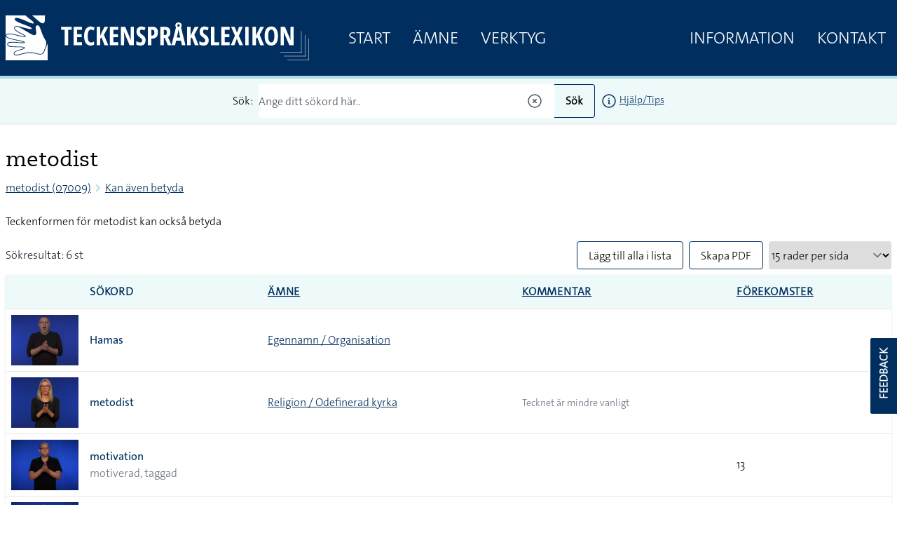

--- FILE ---
content_type: text/html; charset=UTF-8
request_url: https://teckensprakslexikon.su.se/ord/07009/kan-aven-betyda
body_size: 15881
content:
<!DOCTYPE html>
<html lang="sv">

<head>
    <meta charset="utf-8">
    <meta name="viewport" content="width=device-width, initial-scale=1">

    <title>metodist - Kan även betyda - Svenskt teckenspråkslexikon - Stockholms universitet</title><meta name="description" content="Teckenformen för metodist kan också betyda"><meta property="og:title" content="metodist - Kan även betyda"><meta property="og:description" content="Teckenformen för metodist kan också betyda"><meta property="og:image" content="https://teckensprakslexikon.su.se/photos/07/metodist-07009-photo-1.jpg"><meta name="twitter:title" content="metodist - Kan även betyda"><meta name="twitter:description" content="Teckenformen för metodist kan också betyda"><meta name="twitter:image" content="https://teckensprakslexikon.su.se/photos/07/metodist-07009-photo-1.jpg"><script type="application/ld+json">{"@context":"https://schema.org","@type":"WebPage","name":"metodist - Kan även betyda","description":"Teckenformen för metodist kan också betyda","image":"https://teckensprakslexikon.su.se/photos/07/metodist-07009-photo-1.jpg"}</script>

    <!-- Favicon -->
    <link rel="shortcut icon" href="https://teckensprakslexikon.su.se/favicon.ico">


    <link
            href="https://teckensprakslexikon.su.se/css/amidesfahani/filament-tinyeditor/tiny-css.css?v=2.0.9.0"
            rel="stylesheet"
            data-navigate-track
        />
                <link
            href="https://teckensprakslexikon.su.se/css/filament/forms/forms.css?v=3.2.71.0"
            rel="stylesheet"
            data-navigate-track
        />
                <link
            href="https://teckensprakslexikon.su.se/css/filament/support/support.css?v=3.2.71.0"
            rel="stylesheet"
            data-navigate-track
        />
    
<style>
    :root {
         --danger-50:254, 242, 242;  --danger-100:254, 226, 226;  --danger-200:254, 202, 202;  --danger-300:252, 165, 165;  --danger-400:248, 113, 113;  --danger-500:239, 68, 68;  --danger-600:220, 38, 38;  --danger-700:185, 28, 28;  --danger-800:153, 27, 27;  --danger-900:127, 29, 29;  --danger-950:69, 10, 10;  --gray-50:250, 250, 250;  --gray-100:244, 244, 245;  --gray-200:228, 228, 231;  --gray-300:212, 212, 216;  --gray-400:161, 161, 170;  --gray-500:113, 113, 122;  --gray-600:82, 82, 91;  --gray-700:63, 63, 70;  --gray-800:39, 39, 42;  --gray-900:24, 24, 27;  --gray-950:9, 9, 11;  --info-50:239, 246, 255;  --info-100:219, 234, 254;  --info-200:191, 219, 254;  --info-300:147, 197, 253;  --info-400:96, 165, 250;  --info-500:59, 130, 246;  --info-600:37, 99, 235;  --info-700:29, 78, 216;  --info-800:30, 64, 175;  --info-900:30, 58, 138;  --info-950:23, 37, 84;  --primary-50:255, 251, 235;  --primary-100:254, 243, 199;  --primary-200:253, 230, 138;  --primary-300:252, 211, 77;  --primary-400:251, 191, 36;  --primary-500:245, 158, 11;  --primary-600:217, 119, 6;  --primary-700:180, 83, 9;  --primary-800:146, 64, 14;  --primary-900:120, 53, 15;  --primary-950:69, 26, 3;  --success-50:240, 253, 244;  --success-100:220, 252, 231;  --success-200:187, 247, 208;  --success-300:134, 239, 172;  --success-400:74, 222, 128;  --success-500:34, 197, 94;  --success-600:22, 163, 74;  --success-700:21, 128, 61;  --success-800:22, 101, 52;  --success-900:20, 83, 45;  --success-950:5, 46, 22;  --warning-50:255, 251, 235;  --warning-100:254, 243, 199;  --warning-200:253, 230, 138;  --warning-300:252, 211, 77;  --warning-400:251, 191, 36;  --warning-500:245, 158, 11;  --warning-600:217, 119, 6;  --warning-700:180, 83, 9;  --warning-800:146, 64, 14;  --warning-900:120, 53, 15;  --warning-950:69, 26, 3;     }
</style>

    <link rel="preload" as="style" href="https://teckensprakslexikon.su.se/build/assets/app-I5P2u8E6.css" /><link rel="modulepreload" href="https://teckensprakslexikon.su.se/build/assets/app-TCTKHJT4.js" /><link rel="stylesheet" href="https://teckensprakslexikon.su.se/build/assets/app-I5P2u8E6.css" data-navigate-track="reload" /><script type="module" src="https://teckensprakslexikon.su.se/build/assets/app-TCTKHJT4.js" data-navigate-track="reload"></script>

    <!-- Scripts -->

    <!-- CSRF Token -->
    <meta name="csrf-token" content="KYm17ktfidJDVQWVWkOO37lB3dBQdn8acVwmE0Fx">

    <link rel="apple-touch-icon" sizes="180x180" href="/apple-touch-icon.png">
    <link rel="icon" type="image/png" sizes="32x32" href="/favicon-32x32.png">
    <link rel="icon" type="image/png" sizes="16x16" href="/favicon-16x16.png">
    <link rel="manifest" href="/site.webmanifest">
    <link rel="mask-icon" href="/safari-pinned-tab.svg" color="#5bbad5">
    <meta name="msapplication-TileColor" content="#da532c">
    <meta name="theme-color" content="#ffffff">

    
    <script defer data-domain="teckensprakslexikon.su.se" src="https://eu01.siteowl.co/js/plausible.js"></script>
    <style>
        [x-cloak] {
            display: none !important;
        }
    </style>
<!-- Livewire Styles --><style >[wire\:loading][wire\:loading], [wire\:loading\.delay][wire\:loading\.delay], [wire\:loading\.inline-block][wire\:loading\.inline-block], [wire\:loading\.inline][wire\:loading\.inline], [wire\:loading\.block][wire\:loading\.block], [wire\:loading\.flex][wire\:loading\.flex], [wire\:loading\.table][wire\:loading\.table], [wire\:loading\.grid][wire\:loading\.grid], [wire\:loading\.inline-flex][wire\:loading\.inline-flex] {display: none;}[wire\:loading\.delay\.none][wire\:loading\.delay\.none], [wire\:loading\.delay\.shortest][wire\:loading\.delay\.shortest], [wire\:loading\.delay\.shorter][wire\:loading\.delay\.shorter], [wire\:loading\.delay\.short][wire\:loading\.delay\.short], [wire\:loading\.delay\.default][wire\:loading\.delay\.default], [wire\:loading\.delay\.long][wire\:loading\.delay\.long], [wire\:loading\.delay\.longer][wire\:loading\.delay\.longer], [wire\:loading\.delay\.longest][wire\:loading\.delay\.longest] {display: none;}[wire\:offline][wire\:offline] {display: none;}[wire\:dirty]:not(textarea):not(input):not(select) {display: none;}:root {--livewire-progress-bar-color: #2299dd;}[x-cloak] {display: none !important;}</style>
</head>

<body class="font-thesans-light">
        <header class="print:hidden md:mb-40" x-data="{ navOpen: false, scrolledFromTop: false, searchterm: '' }" x-init="window.pageYOffset >= 50 ? scrolledFromTop = true : scrolledFromTop = false"
        @scroll.window="window.pageYOffset >= 50 ? scrolledFromTop = true : scrolledFromTop = false">
        <div class="md:hidden" x-data="{ offcanvas: false }" x-on:togglemenu.window="offcanvas = !offcanvas">
            <div class="fixed inset-0 z-40 flex" x-show="offcanvas">

                <div class="fixed inset-0 z-30" x-show="offcanvas">
                    <div class="absolute inset-0 z-30 bg-gray-600 opacity-75"></div>
                </div>

                <div class="relative z-40 flex w-full max-w-xs flex-1 flex-col bg-su-blue"
                    x-transition:enter="transition ease-in-out duration-300 transform"
                    x-transition:enter-start="-translate-x-full" x-transition:enter-end="translate-x-0"
                    x-transition:leave="transition ease-in-out duration-300 transform"
                    x-transition:leave-start="translate-x-0" x-transition:leave-end="-translate-x-full" x-show="offcanvas">
                    <div class="absolute right-0 top-0 -mr-14 p-1">
                        <button
                            class="flex h-12 w-12 items-center justify-center rounded-full focus:bg-gray-600 focus:outline-none"
                            aria-label="Close sidebar" @click="$dispatch('togglemenu')">
                            <svg class="h-6 w-6 text-white" stroke="currentColor" fill="none" viewBox="0 0 24 24">
                                <path stroke-linecap="round" stroke-linejoin="round" stroke-width="2"
                                    d="M6 18L18 6M6 6l12 12" />
                            </svg>
                        </button>
                    </div>
                    <div class="h-0 flex-1 overflow-y-auto pb-4 pt-5">
                        <div class="flex flex-shrink-0 items-center px-4">
                            <a class="mr-8" href="/"><img class="h-14 px-2 py-2 md:h-20"
                                    src="/images/tecken-logo.svg"></a>
                        </div>

                        <nav class="mt-5 space-y-1 px-2">

                            <a class="font-thesans-light  block px-4 text-2xl uppercase leading-10 text-white no-underline"
                                href="/">Start</a>
                            <a class="font-thesans-light  block px-4 text-2xl uppercase leading-10 text-white no-underline"
                                href="/kategori">Ämne</a>

                            <a class="font-thesans-light  block px-4 text-2xl uppercase leading-10 text-white no-underline"
                                href="/verktyg">Verktyg</a>
                                                        <a class="font-thesans-light  block px-4 text-2xl uppercase leading-10 text-white no-underline"
                                href="/information">Information</a>
                            <a class="font-thesans-light  block px-4 text-2xl uppercase leading-10 text-white no-underline"
                                href="/kontakt">Kontakt</a>

                        </nav>
                    </div>
                    <div class="d-none flex hidden flex-shrink-0 border-t border-gray-200 p-4">

                    </div>
                </div>
                <div class="w-14 flex-shrink-0">
                    <!-- Force sidebar to shrink to fit close icon -->
                </div>
            </div>
        </div>

        <div class="top-0 flex h-28 w-full items-center border-b-4 border-su-blue-200 bg-su-blue transition-all duration-200 md:fixed md:z-40"
            :class="{ 'h-28': !scrolledFromTop, 'h-16': scrolledFromTop }">
            <div class="mx-auto flex w-full max-w-7xl items-center justify-between">
                <div class="pl-1 pt-1 sm:pl-3 sm:pt-3 md:hidden" x-data>
                    <button
                        class="-ml-0.5 -mt-0.5 inline-flex h-12 w-12 items-center justify-center rounded-md text-white transition duration-150 ease-in-out hover:text-black focus:bg-gray-200 focus:outline-none"
                        aria-label="Open sidebar" @click="$dispatch('togglemenu')">
                        <!-- Heroicon name: menu -->
                        <svg class="h-6 w-6" xmlns="http://www.w3.org/2000/svg" fill="none" viewBox="0 0 24 24"
                            stroke="currentColor">
                            <path stroke-linecap="round" stroke-linejoin="round" stroke-width="2"
                                d="M4 6h16M4 12h16M4 18h16" />
                        </svg>
                    </button>
                </div>
                <a class="mr-8" href="/"><img class="max-h-20 px-2 py-2" src="/images/tecken-logo.svg"></a>
                <div class="hidden flex-grow justify-between md:flex">
                    <div class="main-menu flex justify-between">
                        <a class="font-thesans-light  px-4 text-2xl uppercase leading-10 text-white no-underline"
                            href="/">Start</a>
                        <a class="font-thesans-light  px-4 text-2xl uppercase leading-10 text-white no-underline"
                            href="/kategori">Ämne</a>
                        <a class="font-thesans-light  px-4 text-2xl uppercase leading-10 text-white no-underline"
                            href="/verktyg">Verktyg</a>
                                            </div>
                    <div class="main-menu flex justify-between">
                        <a class="font-thesans-light  px-4 text-2xl uppercase leading-10 text-white no-underline"
                            href="/information">Information</a>
                        <a class="font-thesans-light  px-4 text-2xl uppercase leading-10 text-white no-underline"
                            href="/kontakt">Kontakt</a>
                    </div>
                </div>
            </div>

        </div>
                    <div class="top-28 w-full bg-su-blue-100 px-2 shadow transition-all duration-200 md:fixed md:z-40"
                :class="{ 'top-28': !scrolledFromTop, 'top-16': scrolledFromTop }">
                <form action="/sok">
                    <div class="z-10 mx-auto flex max-w-7xl items-center justify-center py-2">
                        <div class="mr-2">Sök:</div>

                        <input
                            class="font-thesans-light h-12 w-full rounded-l border-r-0 border-su-blue placeholder-gray-600 md:w-1/3"
                            name="q" type="text" value=""
                            placeholder="Ange ditt sökord här.." x-ref="searchq">
                        <svg class="relative -left-4 z-10 -ml-6 h-6 w-6 cursor-pointer text-gray-600"
                            xmlns="http://www.w3.org/2000/svg" fill="none" viewBox="0 0 24 24" stroke-width="1.5"
                            @click="$refs.searchq.value = ''" stroke="currentColor">
                            <path stroke-linecap="round" stroke-linejoin="round"
                                d="M9.75 9.75l4.5 4.5m0-4.5l-4.5 4.5M21 12a9 9 0 11-18 0 9 9 0 0118 0z" />
                        </svg>

                        <button
                            class="button font-thesans-light h-12 rounded-r border border-l-0 border-su-blue bg-su-blue-100 px-4 font-bold"
                            type="submit">Sök</button>
                        <div class="ml-2 text-sm"><a href="/information/manual/sok-enskilt-ord"><svg
                                    class="inline-block h-6 w-6" xmlns="http://www.w3.org/2000/svg" fill="none"
                                    viewBox="0 0 24 24" stroke-width="1.5" stroke="currentColor">
                                    <path stroke-linecap="round" stroke-linejoin="round"
                                        d="M11.25 11.25l.041-.02a.75.75 0 011.063.852l-.708 2.836a.75.75 0 001.063.853l.041-.021M21 12a9 9 0 11-18 0 9 9 0 0118 0zm-9-3.75h.008v.008H12V8.25z" />
                                </svg></a>
                            <a href="/information/manual/sok-enskilt-ord">Hjälp/Tips</a>
                        </div>
                    </div>
                </form>

            </div>
            </header>

                        <div class="mx-auto w-full max-w-7xl px-2 py-4 md:py-12">
                
    <h1>metodist</h1>
    <nav class="mb-6 flex" aria-label="Breadcrumb">
        <ol class="flex items-center print:hidden" role="list">
            <li>
                <div class="flex items-center">

                    <a class="hover:text-gray-700" href="/ord/07009">metodist
                        (07009)</a>
                </div>
            </li>
            <li>
                <div class="flex items-center">
                    <!-- Heroicon name: solid/chevron-right -->
                    <svg class="h-5 w-5 flex-shrink-0 text-su-blue-200" aria-hidden="true" xmlns="http://www.w3.org/2000/svg"
                        viewBox="0 0 20 20" fill="currentColor">
                        <path fill-rule="evenodd"
                            d="M7.293 14.707a1 1 0 010-1.414L10.586 10 7.293 6.707a1 1 0 011.414-1.414l4 4a1 1 0 010 1.414l-4 4a1 1 0 01-1.414 0z"
                            clip-rule="evenodd" />
                    </svg>
                    <a class="hover:text-gray-700" href="/ord/07009/kan-aven-betyda">
                        Kan även betyda</a>
                </div>
            </li>

        </ol>

    </nav>
    <p>Teckenformen för metodist kan också betyda</p>

    <div wire:key="search-table">
            <div class="mb-2 mt-4 flex w-full justify-between">
                <div class="w-1/3 pt-2">
                                            <div class="text-gray-800">Sökresultat:
                                                            6 st                                                     </div>
                                    </div>
                <div class="flex w-2/3 justify-end print:hidden">
                                                                        <div class="mr-2">
                                <a class="font-thesans-light block h-10 cursor-pointer rounded border border-su-blue px-4 leading-10 text-black no-underline hover:bg-su-blue-100"
                                    href="https://teckensprakslexikon.su.se/ord/07009/kan-aven-betyda?action=addtolist">
                                    Lägg till alla i lista
                                </a>
                            </div>
                                                                        <div class="mr-2">
                            <div class="font-thesans-light h-10 cursor-pointer rounded border border-su-blue px-4 leading-10 hover:bg-su-blue-100"
                                onclick="Livewire.dispatch('openModal', { component: 'modal-print'})">
                                Skapa PDF
                            </div>

                        </div>

                        <div>
                            <!-- //window.location='/configure?area=perpage&perpage='+perpage -->
                            <select class="input font-thesans-light h-10 rounded border-su-blue pr-8" type="text"
                                x-data @change="window.location='/configure?area=perpage&perpage='+$event.target.value">
                                <option value="15" x-bind:value="15"
                                     selected >15 rader per sida
                                </option>
                                <option value="30" x-bind:value="30"
                                    >30 rader per sida
                                </option>
                                <option value="50" x-bind:value="50"
                                    >50 rader per sida
                                </option>
                                <option value="75" x-bind:value="75"
                                    >75 rader per sida
                                </option>
                                <option value="100" x-bind:value="100"
                                    >100 rader per sida
                                </option>
                                <option value="250" x-bind:value="250"
                                    >250 rader per sida
                                </option>
                            </select>
                        </div>
                                    </div>
            </div>
            <div class="flex flex-col">
                <div class="overflow-hidden border-b border-gray-200 shadow">
                    <table class="min-w-full divide-y divide-gray-200">
                        <thead class="bg-su-blue-100">
                                                            <tr>
                                    <th></th>
                                    <th class="text-md px-2 py-3 text-left uppercase tracking-wider" scope="col">
                                        <a class="cursor-pointer no-underline"
                                            href="https://teckensprakslexikon.su.se/ord/07009/kan-aven-betyda?sortby=word&amp;order=asc">Sökord
                                            </a>
                                    </th>
                                    <th class="text-md hidden px-2 py-3 text-left uppercase tracking-wider md:table-cell"
                                        scope="col">
                                        <a href="https://teckensprakslexikon.su.se/ord/07009/kan-aven-betyda?sortby=category&amp;order=asc">Ämne
                                            </a>
                                    </th>

                                    <th class="text-md hidden px-2 py-3 text-left uppercase tracking-wider md:table-cell"
                                        scope="col">
                                        <a href="https://teckensprakslexikon.su.se/ord/07009/kan-aven-betyda?sortby=frequency&amp;order=asc">Kommentar
                                            </a>
                                    </th>
                                    <th class="text-md hidden px-2 py-3 text-left uppercase tracking-wider md:table-cell"
                                        scope="col">
                                        <a href="https://teckensprakslexikon.su.se/ord/07009/kan-aven-betyda?sortby=forekomster&amp;order=asc">Förekomster
                                            </a>
                                    </th>
                                </tr>
                                                    </thead>
                        <tbody class="divide-y divide-gray-200 bg-white">
                                                                                                                                
                                <tr wire:key="row-27065">
                                    <td class="w-12 whitespace-nowrap px-2 py-2">
                                        <div class="w-24 flex-shrink-0" x-data="{ tooltip: false }"
                                            @mouseover.away="tooltip = false">
                                                                                            <a class="no-underline" href="/ord/24623">
                                                                                                        <img class="w-24" src="/photos/24/hamas-24623-photo-1-small.jpg"
                                                        alt="" x-on:mouseover="tooltip = !tooltip;" />
                                                </a>
                                                                                                    <div class="absolute z-10 -ml-12 -mt-24"
                                                        x-show.transition="tooltip">
                                                        <div class="w-48 rounded-lg bg-white p-2 shadow-lg">
                                                            <a href="/ord/24623"><video autoplay loop
                                                                    muted playsinline>
                                                                    <source
                                                                        src="/movies/24/180x180/hamas-24623-tecken.mp4"
                                                                        type="video/mp4">
                                                                </video></a>
                                                            <div class="text-center text-sm font-bold">
                                                                Hamas
                                                            </div>
                                                                                                                    </div>
                                                    </div>
                                                                                            
                                        </div>
                                    </td>
                                    <td class="flex flex-wrap items-start whitespace-nowrap px-2 py-2 md:hidden">
                                        <div class="flex">
                                            <div><a class="font-thesans-plain block w-full no-underline hover:underline"
                                                    href="/ord/24623">Hamas</a>
                                            </div>
                                            <div class="">
                                                <div x-data="{ loading: false, inList:  false  }"
    @listupdated.window="if ($event.detail.fmId == '24623') {inList = $event.detail.inList; }">

    </div>
                                            </div>
                                        </div>
                                        <div class="pl-2 text-gray-500 md:pl-0">
                                            
                                        </div>
                                        <div class="w-full text-sm">
                                            <a href="/kategori/egennamn-organisation">Egennamn / Organisation</a>
                                        </div>
                                                                                
                                    </td>
                                    <td class="hidden px-2 py-2 md:table-cell">
                                        <div class="flex items-center">

                                            <div class="">

                                                                                                    <a class="font-thesans-plain no-underline hover:underline"
                                                        href="/ord/24623">Hamas</a><br />
                                                    <span class="text-gray-500">
                                                        
                                                    </span>
                                                
                                                                                            </div>
                                            <div>
                                                <div x-data="{ loading: false, inList:  false  }"
    @listupdated.window="if ($event.detail.fmId == '24623') {inList = $event.detail.inList; }">

    </div>
                                            </div>
                                        </div>

                                    </td>
                                    <td class="hidden whitespace-nowrap px-2 py-2 md:table-cell">
                                        <a href="/kategori/egennamn-organisation">Egennamn / Organisation</a>
                                    </td>

                                    <td class="hidden whitespace-nowrap px-2 py-2 md:table-cell">
                                                                                
                                    </td>
                                    <td class="hidden whitespace-nowrap px-2 py-2 md:table-cell">
                                        
                                    </td>
                                </tr>
                                                                                                                                
                                <tr wire:key="row-6007">
                                    <td class="w-12 whitespace-nowrap px-2 py-2">
                                        <div class="w-24 flex-shrink-0" x-data="{ tooltip: false }"
                                            @mouseover.away="tooltip = false">
                                                                                            <a class="no-underline" href="/ord/07009">
                                                                                                        <img class="w-24" src="/photos/07/metodist-07009-photo-1-small.jpg"
                                                        alt="" x-on:mouseover="tooltip = !tooltip;" />
                                                </a>
                                                                                                    <div class="absolute z-10 -ml-12 -mt-24"
                                                        x-show.transition="tooltip">
                                                        <div class="w-48 rounded-lg bg-white p-2 shadow-lg">
                                                            <a href="/ord/07009"><video autoplay loop
                                                                    muted playsinline>
                                                                    <source
                                                                        src="/movies/07/180x180/metodist-07009-tecken.mp4"
                                                                        type="video/mp4">
                                                                </video></a>
                                                            <div class="text-center text-sm font-bold">
                                                                metodist
                                                            </div>
                                                                                                                    </div>
                                                    </div>
                                                                                            
                                        </div>
                                    </td>
                                    <td class="flex flex-wrap items-start whitespace-nowrap px-2 py-2 md:hidden">
                                        <div class="flex">
                                            <div><a class="font-thesans-plain block w-full no-underline hover:underline"
                                                    href="/ord/07009">metodist</a>
                                            </div>
                                            <div class="">
                                                <div x-data="{ loading: false, inList:  false  }"
    @listupdated.window="if ($event.detail.fmId == '07009') {inList = $event.detail.inList; }">

    </div>
                                            </div>
                                        </div>
                                        <div class="pl-2 text-gray-500 md:pl-0">
                                            
                                        </div>
                                        <div class="w-full text-sm">
                                            <a href="/kategori/religion-odefinerad-kyrka">Religion / Odefinerad kyrka</a>
                                        </div>
                                                                                                                            <span class=" text-gray-500 text-sm sm:inline-block">Tecknet är mindre vanligt</span><span class="text-white rounded bg-gray-600 px-1  hidden">mv</span><br />
                                        
                                    </td>
                                    <td class="hidden px-2 py-2 md:table-cell">
                                        <div class="flex items-center">

                                            <div class="">

                                                                                                    <a class="font-thesans-plain no-underline hover:underline"
                                                        href="/ord/07009">metodist</a><br />
                                                    <span class="text-gray-500">
                                                        
                                                    </span>
                                                
                                                                                            </div>
                                            <div>
                                                <div x-data="{ loading: false, inList:  false  }"
    @listupdated.window="if ($event.detail.fmId == '07009') {inList = $event.detail.inList; }">

    </div>
                                            </div>
                                        </div>

                                    </td>
                                    <td class="hidden whitespace-nowrap px-2 py-2 md:table-cell">
                                        <a href="/kategori/religion-odefinerad-kyrka">Religion / Odefinerad kyrka</a>
                                    </td>

                                    <td class="hidden whitespace-nowrap px-2 py-2 md:table-cell">
                                                                                    <span class=" text-gray-500 text-sm sm:inline-block">Tecknet är mindre vanligt</span><span class="text-white rounded bg-gray-600 px-1  hidden">mv</span><br />
                                                                                
                                    </td>
                                    <td class="hidden whitespace-nowrap px-2 py-2 md:table-cell">
                                        
                                    </td>
                                </tr>
                                                                                                                                
                                <tr wire:key="row-441">
                                    <td class="w-12 whitespace-nowrap px-2 py-2">
                                        <div class="w-24 flex-shrink-0" x-data="{ tooltip: false }"
                                            @mouseover.away="tooltip = false">
                                                                                            <a class="no-underline" href="/ord/00592">
                                                                                                        <img class="w-24" src="/photos/00/motivation-00592-photo-1-small.jpg"
                                                        alt="" x-on:mouseover="tooltip = !tooltip;" />
                                                </a>
                                                                                                    <div class="absolute z-10 -ml-12 -mt-24"
                                                        x-show.transition="tooltip">
                                                        <div class="w-48 rounded-lg bg-white p-2 shadow-lg">
                                                            <a href="/ord/00592"><video autoplay loop
                                                                    muted playsinline>
                                                                    <source
                                                                        src="/movies/00/180x180/motivation-00592-tecken.mp4"
                                                                        type="video/mp4">
                                                                </video></a>
                                                            <div class="text-center text-sm font-bold">
                                                                motivation
                                                            </div>
                                                                                                                    </div>
                                                    </div>
                                                                                            
                                        </div>
                                    </td>
                                    <td class="flex flex-wrap items-start whitespace-nowrap px-2 py-2 md:hidden">
                                        <div class="flex">
                                            <div><a class="font-thesans-plain block w-full no-underline hover:underline"
                                                    href="/ord/00592">motivation</a>
                                            </div>
                                            <div class="">
                                                <div x-data="{ loading: false, inList:  false  }"
    @listupdated.window="if ($event.detail.fmId == '00592') {inList = $event.detail.inList; }">

    </div>
                                            </div>
                                        </div>
                                        <div class="pl-2 text-gray-500 md:pl-0">
                                            motiverad,  taggad
                                        </div>
                                        <div class="w-full text-sm">
                                            
                                        </div>
                                                                                
                                    </td>
                                    <td class="hidden px-2 py-2 md:table-cell">
                                        <div class="flex items-center">

                                            <div class="">

                                                                                                    <a class="font-thesans-plain no-underline hover:underline"
                                                        href="/ord/00592">motivation</a><br />
                                                    <span class="text-gray-500">
                                                        motiverad,  taggad
                                                    </span>
                                                
                                                                                            </div>
                                            <div>
                                                <div x-data="{ loading: false, inList:  false  }"
    @listupdated.window="if ($event.detail.fmId == '00592') {inList = $event.detail.inList; }">

    </div>
                                            </div>
                                        </div>

                                    </td>
                                    <td class="hidden whitespace-nowrap px-2 py-2 md:table-cell">
                                        
                                    </td>

                                    <td class="hidden whitespace-nowrap px-2 py-2 md:table-cell">
                                                                                
                                    </td>
                                    <td class="hidden whitespace-nowrap px-2 py-2 md:table-cell">
                                        13
                                    </td>
                                </tr>
                                                                                                                                
                                <tr wire:key="row-442">
                                    <td class="w-12 whitespace-nowrap px-2 py-2">
                                        <div class="w-24 flex-shrink-0" x-data="{ tooltip: false }"
                                            @mouseover.away="tooltip = false">
                                                                                            <a class="no-underline" href="/ord/00593">
                                                                                                        <img class="w-24" src="/photos/00/tval-00593-photo-1-small.jpg"
                                                        alt="" x-on:mouseover="tooltip = !tooltip;" />
                                                </a>
                                                                                                    <div class="absolute z-10 -ml-12 -mt-24"
                                                        x-show.transition="tooltip">
                                                        <div class="w-48 rounded-lg bg-white p-2 shadow-lg">
                                                            <a href="/ord/00593"><video autoplay loop
                                                                    muted playsinline>
                                                                    <source
                                                                        src="/movies/00/180x180/tval-00593-tecken.mp4"
                                                                        type="video/mp4">
                                                                </video></a>
                                                            <div class="text-center text-sm font-bold">
                                                                tvål
                                                            </div>
                                                                                                                    </div>
                                                    </div>
                                                                                            
                                        </div>
                                    </td>
                                    <td class="flex flex-wrap items-start whitespace-nowrap px-2 py-2 md:hidden">
                                        <div class="flex">
                                            <div><a class="font-thesans-plain block w-full no-underline hover:underline"
                                                    href="/ord/00593">tvål</a>
                                            </div>
                                            <div class="">
                                                <div x-data="{ loading: false, inList:  false  }"
    @listupdated.window="if ($event.detail.fmId == '00593') {inList = $event.detail.inList; }">

    </div>
                                            </div>
                                        </div>
                                        <div class="pl-2 text-gray-500 md:pl-0">
                                            
                                        </div>
                                        <div class="w-full text-sm">
                                            
                                        </div>
                                                                                
                                    </td>
                                    <td class="hidden px-2 py-2 md:table-cell">
                                        <div class="flex items-center">

                                            <div class="">

                                                                                                    <a class="font-thesans-plain no-underline hover:underline"
                                                        href="/ord/00593">tvål</a><br />
                                                    <span class="text-gray-500">
                                                        
                                                    </span>
                                                
                                                                                            </div>
                                            <div>
                                                <div x-data="{ loading: false, inList:  false  }"
    @listupdated.window="if ($event.detail.fmId == '00593') {inList = $event.detail.inList; }">

    </div>
                                            </div>
                                        </div>

                                    </td>
                                    <td class="hidden whitespace-nowrap px-2 py-2 md:table-cell">
                                        
                                    </td>

                                    <td class="hidden whitespace-nowrap px-2 py-2 md:table-cell">
                                                                                
                                    </td>
                                    <td class="hidden whitespace-nowrap px-2 py-2 md:table-cell">
                                        4
                                    </td>
                                </tr>
                                                                                                                                
                                <tr wire:key="row-9198">
                                    <td class="w-12 whitespace-nowrap px-2 py-2">
                                        <div class="w-24 flex-shrink-0" x-data="{ tooltip: false }"
                                            @mouseover.away="tooltip = false">
                                                                                            <a class="no-underline" href="/ord/01056">
                                                                                                        <img class="w-24" src="/photos/01/tvatta-01056-photo-1-small.jpg"
                                                        alt="" x-on:mouseover="tooltip = !tooltip;" />
                                                </a>
                                                                                                    <div class="absolute z-10 -ml-12 -mt-24"
                                                        x-show.transition="tooltip">
                                                        <div class="w-48 rounded-lg bg-white p-2 shadow-lg">
                                                            <a href="/ord/01056"><video autoplay loop
                                                                    muted playsinline>
                                                                    <source
                                                                        src="/movies/01/180x180/tvatta-01056-tecken.mp4"
                                                                        type="video/mp4">
                                                                </video></a>
                                                            <div class="text-center text-sm font-bold">
                                                                tvätta
                                                            </div>
                                                                                                                    </div>
                                                    </div>
                                                                                            
                                        </div>
                                    </td>
                                    <td class="flex flex-wrap items-start whitespace-nowrap px-2 py-2 md:hidden">
                                        <div class="flex">
                                            <div><a class="font-thesans-plain block w-full no-underline hover:underline"
                                                    href="/ord/01056">tvätta</a>
                                            </div>
                                            <div class="">
                                                <div x-data="{ loading: false, inList:  false  }"
    @listupdated.window="if ($event.detail.fmId == '01056') {inList = $event.detail.inList; }">

    </div>
                                            </div>
                                        </div>
                                        <div class="pl-2 text-gray-500 md:pl-0">
                                            tvätta händerna
                                        </div>
                                        <div class="w-full text-sm">
                                            
                                        </div>
                                                                                
                                    </td>
                                    <td class="hidden px-2 py-2 md:table-cell">
                                        <div class="flex items-center">

                                            <div class="">

                                                                                                    <a class="font-thesans-plain no-underline hover:underline"
                                                        href="/ord/01056">tvätta</a><br />
                                                    <span class="text-gray-500">
                                                        tvätta händerna
                                                    </span>
                                                
                                                                                            </div>
                                            <div>
                                                <div x-data="{ loading: false, inList:  false  }"
    @listupdated.window="if ($event.detail.fmId == '01056') {inList = $event.detail.inList; }">

    </div>
                                            </div>
                                        </div>

                                    </td>
                                    <td class="hidden whitespace-nowrap px-2 py-2 md:table-cell">
                                        
                                    </td>

                                    <td class="hidden whitespace-nowrap px-2 py-2 md:table-cell">
                                                                                
                                    </td>
                                    <td class="hidden whitespace-nowrap px-2 py-2 md:table-cell">
                                        11
                                    </td>
                                </tr>
                                                                                                                                
                                <tr wire:key="row-10633">
                                    <td class="w-12 whitespace-nowrap px-2 py-2">
                                        <div class="w-24 flex-shrink-0" x-data="{ tooltip: false }"
                                            @mouseover.away="tooltip = false">
                                                                                            <a class="no-underline" href="/ord/04727">
                                                                                                            <div
                                                            class="absolute z-0 -mt-1 ml-20 h-5 w-5 cursor-pointer rounded bg-su-blue-200 px-1 text-center text-center text-sm text-gray-600 no-underline">
                                                            1</div>
                                                                                                        <img class="w-24" src="/photos/04/utmana-04727-photo-1-small.jpg"
                                                        alt="" x-on:mouseover="tooltip = !tooltip;" />
                                                </a>
                                                                                                    <div class="absolute z-10 -ml-12 -mt-24"
                                                        x-show.transition="tooltip">
                                                        <div class="w-48 rounded-lg bg-white p-2 shadow-lg">
                                                            <a href="/ord/04727"><video autoplay loop
                                                                    muted playsinline>
                                                                    <source
                                                                        src="/movies/04/180x180/utmana-04727-tecken.mp4"
                                                                        type="video/mp4">
                                                                </video></a>
                                                            <div class="text-center text-sm font-bold">
                                                                utmana
                                                            </div>
                                                                                                                            <div class="cursor-pointer text-center"
                                                                    class="rounded px-1 text-center text-center text-sm text-gray-600"
                                                                    onclick="Livewire.dispatch('openModal', { component: 'variation-modal', arguments: { word_id: 10633 }})">
                                                                    1
                                                                    varianter
                                                                    finns
                                                                </div>
                                                                                                                    </div>
                                                    </div>
                                                                                            
                                        </div>
                                    </td>
                                    <td class="flex flex-wrap items-start whitespace-nowrap px-2 py-2 md:hidden">
                                        <div class="flex">
                                            <div><a class="font-thesans-plain block w-full no-underline hover:underline"
                                                    href="/ord/04727">utmana</a>
                                            </div>
                                            <div class="">
                                                <div x-data="{ loading: false, inList:  false  }"
    @listupdated.window="if ($event.detail.fmId == '04727') {inList = $event.detail.inList; }">

    </div>
                                            </div>
                                        </div>
                                        <div class="pl-2 text-gray-500 md:pl-0">
                                            utmaning
                                        </div>
                                        <div class="w-full text-sm">
                                            
                                        </div>
                                                                                    <div class="w-full cursor-pointer text-sm"
                                                onclick="Livewire.dispatch('openModal', { component: 'variation-modal', arguments: { word_id: 10633 }})">
                                                1 varianter
                                                finns</div>
                                                                                
                                    </td>
                                    <td class="hidden px-2 py-2 md:table-cell">
                                        <div class="flex items-center">

                                            <div class="">

                                                                                                    <a class="font-thesans-plain no-underline hover:underline"
                                                        href="/ord/04727">utmana</a><br />
                                                    <span class="text-gray-500">
                                                        utmaning
                                                    </span>
                                                
                                                                                            </div>
                                            <div>
                                                <div x-data="{ loading: false, inList:  false  }"
    @listupdated.window="if ($event.detail.fmId == '04727') {inList = $event.detail.inList; }">

    </div>
                                            </div>
                                        </div>

                                    </td>
                                    <td class="hidden whitespace-nowrap px-2 py-2 md:table-cell">
                                        
                                    </td>

                                    <td class="hidden whitespace-nowrap px-2 py-2 md:table-cell">
                                                                                
                                    </td>
                                    <td class="hidden whitespace-nowrap px-2 py-2 md:table-cell">
                                        153
                                    </td>
                                </tr>
                            
                        </tbody>
                    </table>

                </div>

            </div>
        </div>
                    <nav class="third-navigation mt-4">
                                <div class="print:hidden"></div>
            </nav>
        
        <script>
            function listAction(fmId, action) {

                document.getElementById('listContainer').classList.add('animate-bounce');
                setTimeout(function() {
                    document.getElementById('listContainer').classList.remove('animate-bounce');
                }, 2500);


                axios.get('/listor/ajax', {
                        params: {
                            action: action,
                            word: fmId
                        }
                    })
                    .then(function(response) {
                        if (response.data.status == 'ok') {
                            window.dispatchEvent(new CustomEvent('listupdated', {
                                'detail': {
                                    fmId: fmId,
                                    inList: (action == 'add' ? true : false),
                                }
                            }));
                        } else {
                            window.dispatchEvent(new CustomEvent('listupdated', {
                                'detail': {
                                    fmId: fmId,
                                    inList: (action == 'add' ? false : true),
                                }
                            }));
                        }
                        console.log(response);
                        //el.hide().removeClass("list-word-add").addClass("list-word-remove").html("-").fadeIn("fast");
                        //$("#list-box").trigger("updateCount", data.count)
                    })
                    .catch(function(error) {
                        console.log(error);
                    })
                    .then(function() {
                        // always executed
                    });


            }
            document.addEventListener("DOMContentLoaded", function() {
                var lazyVideos = [].slice.call(document.querySelectorAll("video.lazy"));

                if ("IntersectionObserver" in window) {
                    var lazyVideoObserver = new IntersectionObserver(function(entries, observer) {
                        entries.forEach(function(video) {
                            if (video.isIntersecting) {
                                for (var source in video.target.children) {
                                    var videoSource = video.target.children[source];
                                    if (typeof videoSource.tagName === "string" && videoSource
                                        .tagName === "SOURCE") {
                                        videoSource.src = videoSource.dataset.src;
                                    }
                                }

                                video.target.load();
                                video.target.classList.remove("lazy");
                                lazyVideoObserver.unobserve(video.target);
                            }
                        });
                    });

                    lazyVideos.forEach(function(lazyVideo) {
                        lazyVideoObserver.observe(lazyVideo);
                    });
                }
            });
        </script>
    
            </div>
            
    <div class="z-24 fixed right-0 top-2/3 h-28 w-10 cursor-pointer rounded-l border-2 border-r-0 border-white bg-su-blue font-bold text-white transition duration-100 ease-in-out hover:scale-110 hover:bg-su-blue-800 print:hidden"
        onclick="Livewire.dispatch('openModal', {component: 'feedback-modal', arguments: {&quot;url&quot;:&quot;https:\/\/teckensprakslexikon.su.se\/ord\/07009\/kan-aven-betyda&quot;} })">
        <div>
            <div class="absoute mt-14 -rotate-90">FEEDBACK</div>
        </div>
    </div>

    <div>
    </div>

    </div>

        <div class="hidden border-t-2 border-su-blue px-2 pt-2 text-sm print:block">
        Svenskt teckenspråkslexikon - https://teckensprakslexikon.su.se/'
    </div>
    <footer class="print:hidden">
        <div class="w-full border-b-4 bg-su-blue py-24">
            <div class="mx-auto w-full max-w-7xl text-white">
                <div class="flex flex-wrap">
                    <div class="w-1/2 px-2 md:w-1/3">
                        <p><strong>STOCKHOLMS UNIVERSITET</strong><br />
                            Inst. för lingvistik<br />
                            SE-106 91 Stockholm</p>

                        <p class="mt-2">Telefon: 08-16 23 47</p>

                        <p class="mt-2 text-white">
                            <a class="text-white underline" href="/kontakt">Kontakt</a><br />
                            <a class="text-white underline" href="/information/om-lexikonet">Om
                                webbplatsen</a><br />
                            <a class="text-white underline"
                                href="/information/om-lexikonet#cookies">Cookieinställningar</a>
                        </p>
                    </div>
                    <div class="w-1/2 px-2 md:w-1/3">
                        <p><strong>ANDRA WEBBPLATSER</strong><br />

                        <p class="mt-2">
                            <a class="text-white underline" href="https://teckensprakskorpus.su.se/"
                                target="_blank">STS-korpus</a><br />
                            <a class="text-white underline" href="https://gillatecken.ling.su.se/">Gilla Tecken</a><br />
                            <a class="text-white underline"
                                href="https://teckenspraksvideo.su.se/">Teckenspråksvideo</a><br />
                            <a class="mt-2 inline-block text-white underline" href="/information/om-lexikonet">Fler
                                länktips</a><br />
                        </p>
                    </div>
                    <div class="mt-4 w-full px-2 md:mt-0 md:w-1/3">
                        <p><strong>SOCIALA MEDIER</strong><br />

                        <div class="mt-2 flex">
                            <a class="mr-2 text-white" href="https://www.facebook.com/groups/848909041806827/"
                                target="_blank"><svg class="h-8 w-8 fill-current" xmlns="http://www.w3.org/2000/svg"
                                    viewBox="0 0 16 16">
                                    <path
                                        d="M7.5 1A6.508 6.508 0 001 7.5C1 11.084 3.916 14 7.5 14S14 11.084 14 7.5 11.084 1 7.5 1zm0 1C10.543 2 13 4.457 13 7.5a5.488 5.488 0 01-4.688 5.434V9.09h1.553l.244-1.576H8.313V6.65c0-.655.213-1.236.826-1.236h.984V4.037c-.173-.023-.538-.074-1.23-.074-1.444 0-2.291.763-2.291 2.5v1.049H5.117V9.09h1.487v3.83A5.487 5.487 0 012 7.5C2 4.457 4.457 2 7.5 2z" />
                                </svg></a>
                            <a class="text-white underline" href="https://twitter.com/teckenlexikon" target="_blank"><svg
                                    class="h-8 w-8 fill-current" xmlns="http://www.w3.org/2000/svg" viewBox="0 0 16 16">
                                    <path
                                        d="M15 3.297c-.523.226-1.05.394-1.633.45a3.01 3.01 0 001.281-1.52 5.447 5.447 0 01-1.804.675C12.258 2.34 11.5 2 10.684 2c-1.575 0-2.86 1.242-2.86 2.766 0 .222 0 .449.059.62-3.008 0-5.07-1.695-6.469-3.386-.293.395-.41.902-.41 1.41 0 .957.527 1.805 1.285 2.313-.469-.055-.934-.168-1.285-.336v.054A2.76 2.76 0 003.28 8.148c-.234.055-.469.114-.761.114-.172 0-.348 0-.524-.055.352 1.129 1.98 2.426 3.262 2.426C4.266 11.363 3.344 12 1.5 12H1c1.281.79 2.8 1 4.375 1 5.309 0 8.168-4.23 8.168-7.898v-.336c.582-.399 1.05-.903 1.457-1.47" />
                                </svg>
                            </a>
                        </div>
                        <div>
                            <a href="https://www.su.se/" title="Stockholms Universitet" target="_blank"><img
                                    class="mt-8 w-64" src="/images/su_logo_horizontal_swedish.svg"
                                    alt="Logo Stockholms Universitet" /></a>
                        </div>
                    </div>
                </div>
                <div class="mt-10 flex flex-wrap px-2">
                    <div class="mb-4 w-full md:mb-0 md:w-1/5">
                        <img class="" src="/images/sharerules.png" alt="">

                    </div>
                    <div class="w-full md:w-4/5">
                        Svenskt teckenspråkslexikon by <a class="text-white underline"
                            href="https://www.su.se/forskning/forsknings%C3%A4mnen/teckenspr%C3%A5k"
                            target="_blank">Avdelningen för teckenspråk, Institutionen
                            för lingvistik,
                            Stockholms universitet</a> is licensed under a
                        <a class="text-white underline" href="https://creativecommons.org/licenses/by-nc-sa/4.0/deed.sv"
                            target="_blank" rel="nofollow">Creative Commons
                            Erkännande-IckeKommersiell-DelaLika 4.0 Internationell (CC BY-NC-SA 4.0).</a>
                        Based on a work at <a class="text-white underline"
                            href="https://www.su.se/institutionen-for-lingvistik/"
                            target="_blank">https://www.su.se/institutionen-for-lingvistik/</a>. Tillstånd
                        utöver
                        denna licens kan vara tillgängligt på <a class="text-white underline"
                            href="https://www.su.se/forskning/forsknings%C3%A4mnen/teckenspr%C3%A5k"
                            target="_blank">https://www.su.se/forskning/forskningsämnen/teckenspråk</a>.<br>Kontakta
                        oss via
                        <a class="text-white underline"
                            href="mailto:teckenlexikon@ling.su.se">teckenlexikon@ling.su.se</a>.
                    </div>
                </div>
            </div>
        </div>
    </footer>

    <script>
        window.filamentData = []    </script>

            
            <script
                src="https://cdn.jsdelivr.net/npm/tinymce@7.3.0/tinymce.js"
                
                
                
                
                
            ></script>
        
                                                                                                                                                                                                                                            
            <script
                src="https://teckensprakslexikon.su.se/js/filament/notifications/notifications.js?v=3.2.71.0"
                
                
                
                
                
            ></script>
        
                
            <script
                src="https://teckensprakslexikon.su.se/js/filament/support/async-alpine.js?v=3.2.71.0"
                
                
                
                
                
            ></script>
        
                
            <script
                src="https://teckensprakslexikon.su.se/js/filament/support/support.js?v=3.2.71.0"
                
                
                
                
                
            ></script>
        
    
<style>
    :root {
            }
</style>

    <script src="//cdn.jsdelivr.net/npm/sweetalert2@11"></script>
    <script>
    /**** Livewire Alert Scripts ****/
    (()=>{var __webpack_modules__={757:(e,t,r)=>{e.exports=r(666)},666:e=>{var t=function(e){"use strict";var t,r=Object.prototype,n=r.hasOwnProperty,o="function"==typeof Symbol?Symbol:{},i=o.iterator||"@@iterator",a=o.asyncIterator||"@@asyncIterator",c=o.toStringTag||"@@toStringTag";function s(e,t,r){return Object.defineProperty(e,t,{value:r,enumerable:!0,configurable:!0,writable:!0}),e[t]}try{s({},"")}catch(e){s=function(e,t,r){return e[t]=r}}function l(e,t,r,n){var o=t&&t.prototype instanceof y?t:y,i=Object.create(o.prototype),a=new x(n||[]);return i._invoke=function(e,t,r){var n=f;return function(o,i){if(n===_)throw new Error("Generator is already running");if(n===d){if("throw"===o)throw i;return S()}for(r.method=o,r.arg=i;;){var a=r.delegate;if(a){var c=L(a,r);if(c){if(c===h)continue;return c}}if("next"===r.method)r.sent=r._sent=r.arg;else if("throw"===r.method){if(n===f)throw n=d,r.arg;r.dispatchException(r.arg)}else"return"===r.method&&r.abrupt("return",r.arg);n=_;var s=u(e,t,r);if("normal"===s.type){if(n=r.done?d:p,s.arg===h)continue;return{value:s.arg,done:r.done}}"throw"===s.type&&(n=d,r.method="throw",r.arg=s.arg)}}}(e,r,a),i}function u(e,t,r){try{return{type:"normal",arg:e.call(t,r)}}catch(e){return{type:"throw",arg:e}}}e.wrap=l;var f="suspendedStart",p="suspendedYield",_="executing",d="completed",h={};function y(){}function v(){}function b(){}var m={};s(m,i,(function(){return this}));var w=Object.getPrototypeOf,g=w&&w(w(D([])));g&&g!==r&&n.call(g,i)&&(m=g);var O=b.prototype=y.prototype=Object.create(m);function E(e){["next","throw","return"].forEach((function(t){s(e,t,(function(e){return this._invoke(t,e)}))}))}function k(e,t){function r(o,i,a,c){var s=u(e[o],e,i);if("throw"!==s.type){var l=s.arg,f=l.value;return f&&"object"==typeof f&&n.call(f,"__await")?t.resolve(f.__await).then((function(e){r("next",e,a,c)}),(function(e){r("throw",e,a,c)})):t.resolve(f).then((function(e){l.value=e,a(l)}),(function(e){return r("throw",e,a,c)}))}c(s.arg)}var o;this._invoke=function(e,n){function i(){return new t((function(t,o){r(e,n,t,o)}))}return o=o?o.then(i,i):i()}}function L(e,r){var n=e.iterator[r.method];if(n===t){if(r.delegate=null,"throw"===r.method){if(e.iterator.return&&(r.method="return",r.arg=t,L(e,r),"throw"===r.method))return h;r.method="throw",r.arg=new TypeError("The iterator does not provide a 'throw' method")}return h}var o=u(n,e.iterator,r.arg);if("throw"===o.type)return r.method="throw",r.arg=o.arg,r.delegate=null,h;var i=o.arg;return i?i.done?(r[e.resultName]=i.value,r.next=e.nextLoc,"return"!==r.method&&(r.method="next",r.arg=t),r.delegate=null,h):i:(r.method="throw",r.arg=new TypeError("iterator result is not an object"),r.delegate=null,h)}function j(e){var t={tryLoc:e[0]};1 in e&&(t.catchLoc=e[1]),2 in e&&(t.finallyLoc=e[2],t.afterLoc=e[3]),this.tryEntries.push(t)}function P(e){var t=e.completion||{};t.type="normal",delete t.arg,e.completion=t}function x(e){this.tryEntries=[{tryLoc:"root"}],e.forEach(j,this),this.reset(!0)}function D(e){if(e){var r=e[i];if(r)return r.call(e);if("function"==typeof e.next)return e;if(!isNaN(e.length)){var o=-1,a=function r(){for(;++o<e.length;)if(n.call(e,o))return r.value=e[o],r.done=!1,r;return r.value=t,r.done=!0,r};return a.next=a}}return{next:S}}function S(){return{value:t,done:!0}}return v.prototype=b,s(O,"constructor",b),s(b,"constructor",v),v.displayName=s(b,c,"GeneratorFunction"),e.isGeneratorFunction=function(e){var t="function"==typeof e&&e.constructor;return!!t&&(t===v||"GeneratorFunction"===(t.displayName||t.name))},e.mark=function(e){return Object.setPrototypeOf?Object.setPrototypeOf(e,b):(e.__proto__=b,s(e,c,"GeneratorFunction")),e.prototype=Object.create(O),e},e.awrap=function(e){return{__await:e}},E(k.prototype),s(k.prototype,a,(function(){return this})),e.AsyncIterator=k,e.async=function(t,r,n,o,i){void 0===i&&(i=Promise);var a=new k(l(t,r,n,o),i);return e.isGeneratorFunction(r)?a:a.next().then((function(e){return e.done?e.value:a.next()}))},E(O),s(O,c,"Generator"),s(O,i,(function(){return this})),s(O,"toString",(function(){return"[object Generator]"})),e.keys=function(e){var t=[];for(var r in e)t.push(r);return t.reverse(),function r(){for(;t.length;){var n=t.pop();if(n in e)return r.value=n,r.done=!1,r}return r.done=!0,r}},e.values=D,x.prototype={constructor:x,reset:function(e){if(this.prev=0,this.next=0,this.sent=this._sent=t,this.done=!1,this.delegate=null,this.method="next",this.arg=t,this.tryEntries.forEach(P),!e)for(var r in this)"t"===r.charAt(0)&&n.call(this,r)&&!isNaN(+r.slice(1))&&(this[r]=t)},stop:function(){this.done=!0;var e=this.tryEntries[0].completion;if("throw"===e.type)throw e.arg;return this.rval},dispatchException:function(e){if(this.done)throw e;var r=this;function o(n,o){return c.type="throw",c.arg=e,r.next=n,o&&(r.method="next",r.arg=t),!!o}for(var i=this.tryEntries.length-1;i>=0;--i){var a=this.tryEntries[i],c=a.completion;if("root"===a.tryLoc)return o("end");if(a.tryLoc<=this.prev){var s=n.call(a,"catchLoc"),l=n.call(a,"finallyLoc");if(s&&l){if(this.prev<a.catchLoc)return o(a.catchLoc,!0);if(this.prev<a.finallyLoc)return o(a.finallyLoc)}else if(s){if(this.prev<a.catchLoc)return o(a.catchLoc,!0)}else{if(!l)throw new Error("try statement without catch or finally");if(this.prev<a.finallyLoc)return o(a.finallyLoc)}}}},abrupt:function(e,t){for(var r=this.tryEntries.length-1;r>=0;--r){var o=this.tryEntries[r];if(o.tryLoc<=this.prev&&n.call(o,"finallyLoc")&&this.prev<o.finallyLoc){var i=o;break}}i&&("break"===e||"continue"===e)&&i.tryLoc<=t&&t<=i.finallyLoc&&(i=null);var a=i?i.completion:{};return a.type=e,a.arg=t,i?(this.method="next",this.next=i.finallyLoc,h):this.complete(a)},complete:function(e,t){if("throw"===e.type)throw e.arg;return"break"===e.type||"continue"===e.type?this.next=e.arg:"return"===e.type?(this.rval=this.arg=e.arg,this.method="return",this.next="end"):"normal"===e.type&&t&&(this.next=t),h},finish:function(e){for(var t=this.tryEntries.length-1;t>=0;--t){var r=this.tryEntries[t];if(r.finallyLoc===e)return this.complete(r.completion,r.afterLoc),P(r),h}},catch:function(e){for(var t=this.tryEntries.length-1;t>=0;--t){var r=this.tryEntries[t];if(r.tryLoc===e){var n=r.completion;if("throw"===n.type){var o=n.arg;P(r)}return o}}throw new Error("illegal catch attempt")},delegateYield:function(e,r,n){return this.delegate={iterator:D(e),resultName:r,nextLoc:n},"next"===this.method&&(this.arg=t),h}},e}(e.exports);try{regeneratorRuntime=t}catch(e){"object"==typeof globalThis?globalThis.regeneratorRuntime=t:Function("r","regeneratorRuntime = r")(t)}}},__webpack_module_cache__={};function __webpack_require__(e){var t=__webpack_module_cache__[e];if(void 0!==t)return t.exports;var r=__webpack_module_cache__[e]={exports:{}};return __webpack_modules__[e](r,r.exports,__webpack_require__),r.exports}__webpack_require__.n=e=>{var t=e&&e.__esModule?()=>e.default:()=>e;return __webpack_require__.d(t,{a:t}),t},__webpack_require__.d=(e,t)=>{for(var r in t)__webpack_require__.o(t,r)&&!__webpack_require__.o(e,r)&&Object.defineProperty(e,r,{enumerable:!0,get:t[r]})},__webpack_require__.o=(e,t)=>Object.prototype.hasOwnProperty.call(e,t);var __webpack_exports__={};(()=>{"use strict";var _babel_runtime_regenerator__WEBPACK_IMPORTED_MODULE_0__=__webpack_require__(757),_babel_runtime_regenerator__WEBPACK_IMPORTED_MODULE_0___default=__webpack_require__.n(_babel_runtime_regenerator__WEBPACK_IMPORTED_MODULE_0__);function ownKeys(e,t){var r=Object.keys(e);if(Object.getOwnPropertySymbols){var n=Object.getOwnPropertySymbols(e);t&&(n=n.filter((function(t){return Object.getOwnPropertyDescriptor(e,t).enumerable}))),r.push.apply(r,n)}return r}function _objectSpread(e){for(var t=1;t<arguments.length;t++){var r=null!=arguments[t]?arguments[t]:{};t%2?ownKeys(Object(r),!0).forEach((function(t){_defineProperty(e,t,r[t])})):Object.getOwnPropertyDescriptors?Object.defineProperties(e,Object.getOwnPropertyDescriptors(r)):ownKeys(Object(r)).forEach((function(t){Object.defineProperty(e,t,Object.getOwnPropertyDescriptor(r,t))}))}return e}function _defineProperty(e,t,r){return t in e?Object.defineProperty(e,t,{value:r,enumerable:!0,configurable:!0,writable:!0}):e[t]=r,e}function asyncGeneratorStep(e,t,r,n,o,i,a){try{var c=e[i](a),s=c.value}catch(e){return void r(e)}c.done?t(s):Promise.resolve(s).then(n,o)}function _asyncToGenerator(e){return function(){var t=this,r=arguments;return new Promise((function(n,o){var i=e.apply(t,r);function a(e){asyncGeneratorStep(i,n,o,a,c,"next",e)}function c(e){asyncGeneratorStep(i,n,o,a,c,"throw",e)}a(void 0)}))}}function evalCallbacksOptions(options){for(var callbacksKeysAllowed=["allowOutsideClick","allowEscapeKey","allowEnterKey","loaderHtml","inputOptions","inputValidator","preConfirm","preDeny","didClose","didDestroy","didOpen","didRender","willClose","willOpen"],_i=0,_callbacksKeysAllowed=callbacksKeysAllowed;_i<_callbacksKeysAllowed.length;_i++){var callbackKey=_callbacksKeysAllowed[_i];options.hasOwnProperty(callbackKey)&&("string"==typeof options[callbackKey]||options[callbackKey]instanceof String)&&options[callbackKey]&&""!=options[callbackKey].trim()&&(options[callbackKey]=eval(options[callbackKey]))}}function afterAlertInteraction(e){if(e.confirmed)return"self"===e.onConfirmed.component?void Livewire.find(e.onConfirmed.id).dispatchSelf(e.onConfirmed.listener,e.result):void Livewire.dispatchTo(e.onConfirmed.component,e.onConfirmed.listener,e.result);if(e.isDenied)return"self"===e.onDenied.component?void Livewire.find(e.onDenied.id).dispatchSelf(e.onDenied.listener,e.result):void Livewire.dispatchTo(e.onDenied.component,e.onDenied.listener,e.result);if(e.onProgressFinished&&e.dismiss===Swal.DismissReason.timer)return"self"===e.onProgressFinished.component?void Livewire.find(e.onProgressFinished.id).dispatchSelf(e.onProgressFinished.listener,e.result):void Livewire.dispatchTo(e.onProgressFinished.component,e.onProgressFinished.listener,e.result);if(e.onDismissed){if("self"===e.onDismissed.component)return void Livewire.find(e.onDismissed.id).dispatch(e.onDismissed.listener,e.result);Livewire.dispatchTo(e.onDismissed.component,e.onDismissed.listener,e.result)}}window.addEventListener("alert",function(){var e=_asyncToGenerator(_babel_runtime_regenerator__WEBPACK_IMPORTED_MODULE_0___default().mark((function e(t){var r,n,o,i,a,c,s,l;return _babel_runtime_regenerator__WEBPACK_IMPORTED_MODULE_0___default().wrap((function(e){for(;;)switch(e.prev=e.next){case 0:return o=t.detail.message,i=null!==(r=t.detail.type)&&void 0!==r?r:null,a=t.detail.data,c=t.detail.events,evalCallbacksOptions(s=t.detail.options),e.next=8,Swal.fire(_objectSpread({title:o,icon:i},s));case 8:afterAlertInteraction(_objectSpread(_objectSpread(_objectSpread({confirmed:(l=e.sent).isConfirmed,denied:l.isDenied,dismiss:l.dismiss,result:_objectSpread(_objectSpread({},l),{},{data:_objectSpread(_objectSpread({},a),{},{inputAttributes:null!==(n=s.inputAttributes)&&void 0!==n?n:null})})},c),l),s));case 10:case"end":return e.stop()}}),e)})));return function(t){return e.apply(this,arguments)}}()),window.flashAlert=function(){var e=_asyncToGenerator(_babel_runtime_regenerator__WEBPACK_IMPORTED_MODULE_0___default().mark((function e(t){var r,n,o,i,a,c,s;return _babel_runtime_regenerator__WEBPACK_IMPORTED_MODULE_0___default().wrap((function(e){for(;;)switch(e.prev=e.next){case 0:return i=t.events,a=t.events.data,evalCallbacksOptions(c=t.options),e.next=6,Swal.fire(_objectSpread({title:null!==(r=t.message)&&void 0!==r?r:"",icon:null!==(n=t.type)&&void 0!==n?n:null},c));case 6:afterAlertInteraction(_objectSpread(_objectSpread({confirmed:(s=e.sent).isConfirmed,denied:s.isDenied,dismiss:s.dismiss,result:_objectSpread(_objectSpread({},s),{},{data:_objectSpread(_objectSpread({},a),{},{inputAttributes:null!==(o=c.inputAttributes)&&void 0!==o?o:null})})},i),t.options));case 8:case"end":return e.stop()}}),e)})));return function(t){return e.apply(this,arguments)}}()})()})();
</script>


    <div wire:snapshot="{&quot;data&quot;:{&quot;activeComponent&quot;:null,&quot;components&quot;:[[],{&quot;s&quot;:&quot;arr&quot;}]},&quot;memo&quot;:{&quot;id&quot;:&quot;vrBVZrgvbEpVFoJO4YUt&quot;,&quot;name&quot;:&quot;livewire-ui-modal&quot;,&quot;path&quot;:&quot;ord\/07009\/kan-aven-betyda&quot;,&quot;method&quot;:&quot;GET&quot;,&quot;children&quot;:[],&quot;scripts&quot;:[],&quot;assets&quot;:[],&quot;errors&quot;:[],&quot;locale&quot;:&quot;sv&quot;},&quot;checksum&quot;:&quot;ae3d1f2bd9e349bf40ab0245ed4ea13850a037b43932f7d3e7b4adc36469c5c0&quot;}" wire:effects="{&quot;listeners&quot;:[&quot;openModal&quot;,&quot;destroyComponent&quot;]}" wire:id="vrBVZrgvbEpVFoJO4YUt">
    <!--[if BLOCK]><![endif]-->        <script>(()=>{var t,e={331:()=>{function t(t){return function(t){if(Array.isArray(t))return e(t)}(t)||function(t){if("undefined"!=typeof Symbol&&null!=t[Symbol.iterator]||null!=t["@@iterator"])return Array.from(t)}(t)||function(t,o){if(!t)return;if("string"==typeof t)return e(t,o);var n=Object.prototype.toString.call(t).slice(8,-1);"Object"===n&&t.constructor&&(n=t.constructor.name);if("Map"===n||"Set"===n)return Array.from(t);if("Arguments"===n||/^(?:Ui|I)nt(?:8|16|32)(?:Clamped)?Array$/.test(n))return e(t,o)}(t)||function(){throw new TypeError("Invalid attempt to spread non-iterable instance.\nIn order to be iterable, non-array objects must have a [Symbol.iterator]() method.")}()}function e(t,e){(null==e||e>t.length)&&(e=t.length);for(var o=0,n=new Array(e);o<e;o++)n[o]=t[o];return n}window.LivewireUIModal=function(){return{show:!1,showActiveComponent:!0,activeComponent:!1,componentHistory:[],modalWidth:null,listeners:[],getActiveComponentModalAttribute:function(t){if(void 0!==this.$wire.get("components")[this.activeComponent])return this.$wire.get("components")[this.activeComponent].modalAttributes[t]},closeModalOnEscape:function(t){if(!1!==this.getActiveComponentModalAttribute("closeOnEscape")){var e=!0===this.getActiveComponentModalAttribute("closeOnEscapeIsForceful");this.closeModal(e)}},closeModalOnClickAway:function(t){!1!==this.getActiveComponentModalAttribute("closeOnClickAway")&&this.closeModal(!0)},closeModal:function(){var t=arguments.length>0&&void 0!==arguments[0]&&arguments[0],e=arguments.length>1&&void 0!==arguments[1]?arguments[1]:0,o=arguments.length>2&&void 0!==arguments[2]&&arguments[2];if(!1!==this.show){if(!0===this.getActiveComponentModalAttribute("dispatchCloseEvent")){var n=this.$wire.get("components")[this.activeComponent].name;Livewire.dispatch("modalClosed",{name:n})}if(!0===this.getActiveComponentModalAttribute("destroyOnClose")&&Livewire.dispatch("destroyComponent",{id:this.activeComponent}),e>0)for(var i=0;i<e;i++){if(o){var s=this.componentHistory[this.componentHistory.length-1];Livewire.dispatch("destroyComponent",{id:s})}this.componentHistory.pop()}var r=this.componentHistory.pop();r&&!t&&r?this.setActiveModalComponent(r,!0):this.setShowPropertyTo(!1)}},setActiveModalComponent:function(t){var e=this,o=arguments.length>1&&void 0!==arguments[1]&&arguments[1];if(this.setShowPropertyTo(!0),this.activeComponent!==t){!1!==this.activeComponent&&!1===o&&this.componentHistory.push(this.activeComponent);var n=50;!1===this.activeComponent?(this.activeComponent=t,this.showActiveComponent=!0,this.modalWidth=this.getActiveComponentModalAttribute("maxWidthClass")):(this.showActiveComponent=!1,n=400,setTimeout((function(){e.activeComponent=t,e.showActiveComponent=!0,e.modalWidth=e.getActiveComponentModalAttribute("maxWidthClass")}),300)),this.$nextTick((function(){var o,i=null===(o=e.$refs[t])||void 0===o?void 0:o.querySelector("[autofocus]");i&&setTimeout((function(){i.focus()}),n)}))}},focusables:function(){return t(this.$el.querySelectorAll("a, button, input:not([type='hidden'], textarea, select, details, [tabindex]:not([tabindex='-1'])")).filter((function(t){return!t.hasAttribute("disabled")}))},firstFocusable:function(){return this.focusables()[0]},lastFocusable:function(){return this.focusables().slice(-1)[0]},nextFocusable:function(){return this.focusables()[this.nextFocusableIndex()]||this.firstFocusable()},prevFocusable:function(){return this.focusables()[this.prevFocusableIndex()]||this.lastFocusable()},nextFocusableIndex:function(){return(this.focusables().indexOf(document.activeElement)+1)%(this.focusables().length+1)},prevFocusableIndex:function(){return Math.max(0,this.focusables().indexOf(document.activeElement))-1},setShowPropertyTo:function(t){var e=this;this.show=t,t?document.body.classList.add("overflow-y-hidden"):(document.body.classList.remove("overflow-y-hidden"),setTimeout((function(){e.activeComponent=!1,e.$wire.resetState()}),300))},init:function(){var t=this;this.modalWidth=this.getActiveComponentModalAttribute("maxWidthClass"),this.listeners.push(Livewire.on("closeModal",(function(e){var o,n,i;t.closeModal(null!==(o=null==e?void 0:e.force)&&void 0!==o&&o,null!==(n=null==e?void 0:e.skipPreviousModals)&&void 0!==n?n:0,null!==(i=null==e?void 0:e.destroySkipped)&&void 0!==i&&i)}))),this.listeners.push(Livewire.on("activeModalComponentChanged",(function(e){var o=e.id;t.setActiveModalComponent(o)})))},destroy:function(){this.listeners.forEach((function(t){t()}))}}}},754:()=>{}},o={};function n(t){var i=o[t];if(void 0!==i)return i.exports;var s=o[t]={exports:{}};return e[t](s,s.exports,n),s.exports}n.m=e,t=[],n.O=(e,o,i,s)=>{if(!o){var r=1/0;for(u=0;u<t.length;u++){for(var[o,i,s]=t[u],a=!0,c=0;c<o.length;c++)(!1&s||r>=s)&&Object.keys(n.O).every((t=>n.O[t](o[c])))?o.splice(c--,1):(a=!1,s<r&&(r=s));if(a){t.splice(u--,1);var l=i();void 0!==l&&(e=l)}}return e}s=s||0;for(var u=t.length;u>0&&t[u-1][2]>s;u--)t[u]=t[u-1];t[u]=[o,i,s]},n.o=(t,e)=>Object.prototype.hasOwnProperty.call(t,e),(()=>{var t={387:0,109:0};n.O.j=e=>0===t[e];var e=(e,o)=>{var i,s,[r,a,c]=o,l=0;if(r.some((e=>0!==t[e]))){for(i in a)n.o(a,i)&&(n.m[i]=a[i]);if(c)var u=c(n)}for(e&&e(o);l<r.length;l++)s=r[l],n.o(t,s)&&t[s]&&t[s][0](),t[s]=0;return n.O(u)},o=self.webpackChunk=self.webpackChunk||[];o.forEach(e.bind(null,0)),o.push=e.bind(null,o.push.bind(o))})(),n.O(void 0,[109],(()=>n(331)));var i=n.O(void 0,[109],(()=>n(754)));i=n.O(i)})();</script>
    <!--[if ENDBLOCK]><![endif]-->
    <!--[if BLOCK]><![endif]--><!--[if ENDBLOCK]><![endif]-->

    <div
            x-data="LivewireUIModal()"
            x-on:close.stop="setShowPropertyTo(false)"
            x-on:keydown.escape.window="closeModalOnEscape()"
            x-show="show"
            class="fixed inset-0 z-10 overflow-y-auto"
            style="display: none;"
    >
        <div class="flex items-end justify-center min-h-screen px-4 pt-4 pb-10 text-center sm:block sm:p-0">
            <div
                    x-show="show"
                    x-on:click="closeModalOnClickAway()"
                    x-transition:enter="ease-out duration-300"
                    x-transition:enter-start="opacity-0"
                    x-transition:enter-end="opacity-100"
                    x-transition:leave="ease-in duration-200"
                    x-transition:leave-start="opacity-100"
                    x-transition:leave-end="opacity-0"
                    class="fixed inset-0 transition-all transform"
            >
                <div class="absolute inset-0 bg-gray-500 opacity-75"></div>
            </div>

            <span class="hidden sm:inline-block sm:align-middle sm:h-screen" aria-hidden="true">&#8203;</span>

            <div
                    x-show="show && showActiveComponent"
                    x-transition:enter="ease-out duration-300"
                    x-transition:enter-start="opacity-0 translate-y-4 sm:translate-y-0 sm:scale-95"
                    x-transition:enter-end="opacity-100 translate-y-0 sm:scale-100"
                    x-transition:leave="ease-in duration-200"
                    x-transition:leave-start="opacity-100 translate-y-0 sm:scale-100"
                    x-transition:leave-end="opacity-0 translate-y-4 sm:translate-y-0 sm:scale-95"
                    x-bind:class="modalWidth"
                    class="inline-block w-full align-bottom bg-white rounded-lg text-left overflow-hidden shadow-xl transform transition-all sm:my-8 sm:align-middle sm:w-full"
                    id="modal-container"
                    x-trap.noscroll.inert="show && showActiveComponent"
                    aria-modal="true"
            >
                <!--[if BLOCK]><![endif]-->                <!--[if ENDBLOCK]><![endif]-->
            </div>
        </div>
    </div>
</div>

    <script src="/livewire/livewire.min.js?id=44144c23"   data-csrf="KYm17ktfidJDVQWVWkOO37lB3dBQdn8acVwmE0Fx" data-update-uri="/livewire/update" data-navigate-once="true"></script>
</body>

</html>
